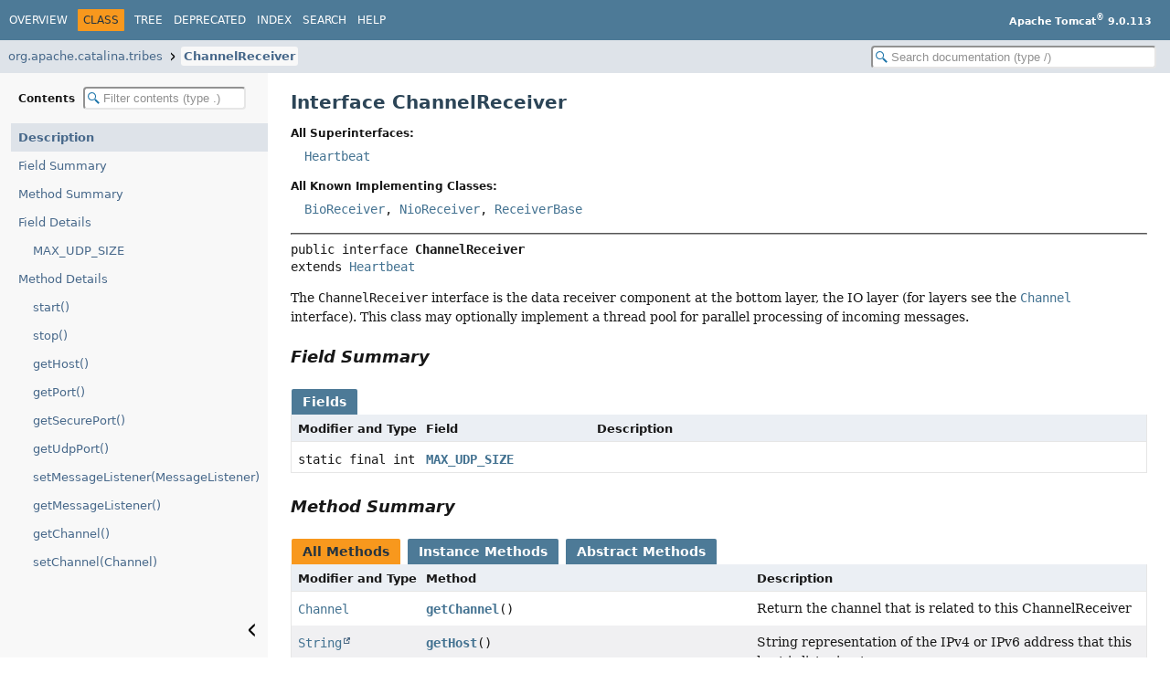

--- FILE ---
content_type: text/html
request_url: https://tomcat.apache.org/tomcat-9.0-doc/api/org/apache/catalina/tribes/ChannelReceiver.html
body_size: 3204
content:
<!DOCTYPE HTML>
<html lang="en">
<head>
<!-- Generated by javadoc (25) -->
<title>ChannelReceiver (Apache Tomcat 9.0.113 API Documentation)</title>
<meta name="viewport" content="width=device-width, initial-scale=1">
<meta http-equiv="Content-Type" content="text/html; charset=UTF-8">
<meta name="description" content="declaration: package: org.apache.catalina.tribes, interface: ChannelReceiver">
<meta name="generator" content="javadoc/ClassWriter">
<link rel="stylesheet" type="text/css" href="../../../../resource-files/jquery-ui.min.css">
<link rel="stylesheet" type="text/css" href="../../../../resource-files/stylesheet.css">
<script type="text/javascript" src="../../../../script-files/script.js"></script>
<script type="text/javascript" src="../../../../script-files/jquery-3.7.1.min.js"></script>
<script type="text/javascript" src="../../../../script-files/jquery-ui.min.js"></script>
</head>
<body class="class-declaration-page">
<script type="text/javascript">const pathtoroot = "../../../../";
loadScripts(document, 'script');</script>
<noscript>
<div>JavaScript is disabled on your browser.</div>
</noscript>
<header role="banner">
<nav role="navigation">
<!-- ========= START OF TOP NAVBAR ======= -->
<div class="top-nav" id="navbar-top">
<div class="nav-content">
<div class="nav-menu-button"><button id="navbar-toggle-button" aria-controls="navbar-top" aria-expanded="false" aria-label="Toggle navigation links"><span class="nav-bar-toggle-icon">&nbsp;</span><span class="nav-bar-toggle-icon">&nbsp;</span><span class="nav-bar-toggle-icon">&nbsp;</span></button></div>
<div class="skip-nav"><a href="#skip-navbar-top" title="Skip navigation links">Skip navigation links</a></div>
<ul id="navbar-top-firstrow" class="nav-list" title="Navigation">
<li><a href="../../../../index.html">Overview</a></li>
<li class="nav-bar-cell1-rev">Class</li>
<li><a href="package-tree.html">Tree</a></li>
<li><a href="../../../../deprecated-list.html">Deprecated</a></li>
<li><a href="../../../../index-all.html">Index</a></li>
<li><a href="../../../../search.html">Search</a></li>
<li><a href="../../../../help-doc.html#class">Help</a></li>
</ul>
<div class="about-language"><b>Apache Tomcat<sup>®</sup> 9.0.113</b></div>
</div>
</div>
<div class="sub-nav">
<div class="nav-content">
<ol class="sub-nav-list">
<li><a href="package-summary.html">org.apache.catalina.tribes</a></li>
<li><a href="ChannelReceiver.html" class="current-selection">ChannelReceiver</a></li>
</ol>
<div class="nav-list-search"><input type="text" id="search-input" disabled placeholder="Search documentation (type /)" aria-label="Search in documentation" autocomplete="off" spellcheck="false"><input type="reset" id="reset-search" disabled value="Reset"></div>
</div>
</div>
<!-- ========= END OF TOP NAVBAR ========= -->
<span class="skip-nav" id="skip-navbar-top"></span></nav>
</header>
<div class="main-grid">
<nav role="navigation" class="toc" aria-label="Table of contents">
<div class="toc-header">Contents&nbsp;<input type="text" class="filter-input" disabled placeholder="Filter contents (type .)" aria-label="Filter table of contents" autocomplete="off" spellcheck="false"><input type="reset" class="reset-filter" disabled tabindex="-1" value="Reset"></div>
<ol class="toc-list" tabindex="-1">
<li><a href="#" tabindex="0">Description</a></li>
<li><a href="#field-summary" tabindex="0">Field Summary</a></li>
<li><a href="#method-summary" tabindex="0">Method Summary</a></li>
<li><a href="#field-detail" tabindex="0">Field Details</a>
<ol class="toc-list">
<li><a href="#MAX_UDP_SIZE" tabindex="0">MAX_UDP_SIZE</a></li>
</ol>
</li>
<li><a href="#method-detail" tabindex="0">Method Details</a>
<ol class="toc-list">
<li><a href="#start()" tabindex="0">start()</a></li>
<li><a href="#stop()" tabindex="0">stop()</a></li>
<li><a href="#getHost()" tabindex="0">getHost()</a></li>
<li><a href="#getPort()" tabindex="0">getPort()</a></li>
<li><a href="#getSecurePort()" tabindex="0">getSecurePort()</a></li>
<li><a href="#getUdpPort()" tabindex="0">getUdpPort()</a></li>
<li><a href="#setMessageListener(org.apache.catalina.tribes.MessageListener)" tabindex="0">setMessageListener(MessageListener)</a></li>
<li><a href="#getMessageListener()" tabindex="0">getMessageListener()</a></li>
<li><a href="#getChannel()" tabindex="0">getChannel()</a></li>
<li><a href="#setChannel(org.apache.catalina.tribes.Channel)" tabindex="0">setChannel(Channel)</a></li>
</ol>
</li>
</ol>
<button class="hide-sidebar"><span>Hide sidebar&nbsp;</span><img src="../../../../resource-files/left.svg" alt="Hide sidebar"></button><button class="show-sidebar"><img src="../../../../resource-files/right.svg" alt="Show sidebar"><span>&nbsp;Show sidebar</span></button></nav>
<main role="main">
<!-- ======== START OF CLASS DATA ======== -->
<div class="header">
<h1 title="Interface ChannelReceiver" class="title">Interface ChannelReceiver</h1>
</div>
<section class="class-description" id="class-description">
<dl class="notes">
<dt>All Superinterfaces:</dt>
<dd><code><a href="Heartbeat.html" title="interface in org.apache.catalina.tribes">Heartbeat</a></code></dd>
</dl>
<dl class="notes">
<dt>All Known Implementing Classes:</dt>
<dd><code><a href="transport/bio/BioReceiver.html" title="class in org.apache.catalina.tribes.transport.bio">BioReceiver</a>, <a href="transport/nio/NioReceiver.html" title="class in org.apache.catalina.tribes.transport.nio">NioReceiver</a>, <a href="transport/ReceiverBase.html" title="class in org.apache.catalina.tribes.transport">ReceiverBase</a></code></dd>
</dl>
<hr>
<div class="horizontal-scroll">
<div class="type-signature"><span class="modifiers">public interface </span><span class="element-name type-name-label">ChannelReceiver</span><span class="extends-implements">
extends <a href="Heartbeat.html" title="interface in org.apache.catalina.tribes">Heartbeat</a></span></div>
<div class="block">The <code>ChannelReceiver</code> interface is the data receiver component at the bottom layer, the IO layer (for
layers see the <a href="Channel.html" title="interface in org.apache.catalina.tribes"><code>Channel</code></a> interface). This class may optionally implement a thread pool for parallel processing
of incoming messages.</div>
</div>
</section>
<section class="summary">
<ul class="summary-list">
<!-- =========== FIELD SUMMARY =========== -->
<li>
<section class="field-summary" id="field-summary">
<h2>Field Summary</h2>
<div class="caption"><span>Fields</span></div>
<div class="summary-table three-column-summary">
<div class="table-header col-first">Modifier and Type</div>
<div class="table-header col-second">Field</div>
<div class="table-header col-last">Description</div>
<div class="col-first even-row-color"><code>static final int</code></div>
<div class="col-second even-row-color"><code><a href="#MAX_UDP_SIZE" class="member-name-link">MAX_UDP_SIZE</a></code></div>
<div class="col-last even-row-color">&nbsp;</div>
</div>
</section>
</li>
<!-- ========== METHOD SUMMARY =========== -->
<li>
<section class="method-summary" id="method-summary">
<h2>Method Summary</h2>
<div id="method-summary-table">
<div class="table-tabs" role="tablist" aria-orientation="horizontal"><button id="method-summary-table-tab0" role="tab" aria-selected="true" aria-controls="method-summary-table.tabpanel" tabindex="0" onkeydown="switchTab(event)" onclick="show('method-summary-table', 'method-summary-table', 3)" class="active-table-tab">All Methods</button><button id="method-summary-table-tab2" role="tab" aria-selected="false" aria-controls="method-summary-table.tabpanel" tabindex="-1" onkeydown="switchTab(event)" onclick="show('method-summary-table', 'method-summary-table-tab2', 3)" class="table-tab">Instance Methods</button><button id="method-summary-table-tab3" role="tab" aria-selected="false" aria-controls="method-summary-table.tabpanel" tabindex="-1" onkeydown="switchTab(event)" onclick="show('method-summary-table', 'method-summary-table-tab3', 3)" class="table-tab">Abstract Methods</button></div>
<div id="method-summary-table.tabpanel" role="tabpanel" aria-labelledby="method-summary-table-tab0">
<div class="summary-table three-column-summary">
<div class="table-header col-first">Modifier and Type</div>
<div class="table-header col-second">Method</div>
<div class="table-header col-last">Description</div>
<div class="col-first even-row-color method-summary-table method-summary-table-tab2 method-summary-table-tab3"><code><a href="Channel.html" title="interface in org.apache.catalina.tribes">Channel</a></code></div>
<div class="col-second even-row-color method-summary-table method-summary-table-tab2 method-summary-table-tab3"><code><a href="#getChannel()" class="member-name-link">getChannel</a>()</code></div>
<div class="col-last even-row-color method-summary-table method-summary-table-tab2 method-summary-table-tab3">
<div class="block">Return the channel that is related to this ChannelReceiver</div>
</div>
<div class="col-first odd-row-color method-summary-table method-summary-table-tab2 method-summary-table-tab3"><code><a href="https://docs.oracle.com/en/java/javase/11/docs/api/java.base/java/lang/String.html" title="class or interface in java.lang" class="external-link">String</a></code></div>
<div class="col-second odd-row-color method-summary-table method-summary-table-tab2 method-summary-table-tab3"><code><a href="#getHost()" class="member-name-link">getHost</a>()</code></div>
<div class="col-last odd-row-color method-summary-table method-summary-table-tab2 method-summary-table-tab3">
<div class="block">String representation of the IPv4 or IPv6 address that this host is listening to.</div>
</div>
<div class="col-first even-row-color method-summary-table method-summary-table-tab2 method-summary-table-tab3"><code><a href="MessageListener.html" title="interface in org.apache.catalina.tribes">MessageListener</a></code></div>
<div class="col-second even-row-color method-summary-table method-summary-table-tab2 method-summary-table-tab3"><code><a href="#getMessageListener()" class="member-name-link">getMessageListener</a>()</code></div>
<div class="col-last even-row-color method-summary-table method-summary-table-tab2 method-summary-table-tab3">
<div class="block">Returns the message listener that is associated with this receiver</div>
</div>
<div class="col-first odd-row-color method-summary-table method-summary-table-tab2 method-summary-table-tab3"><code>int</code></div>
<div class="col-second odd-row-color method-summary-table method-summary-table-tab2 method-summary-table-tab3"><code><a href="#getPort()" class="member-name-link">getPort</a>()</code></div>
<div class="col-last odd-row-color method-summary-table method-summary-table-tab2 method-summary-table-tab3">
<div class="block">Returns the listening port</div>
</div>
<div class="col-first even-row-color method-summary-table method-summary-table-tab2 method-summary-table-tab3"><code>int</code></div>
<div class="col-second even-row-color method-summary-table method-summary-table-tab2 method-summary-table-tab3"><code><a href="#getSecurePort()" class="member-name-link">getSecurePort</a>()</code></div>
<div class="col-last even-row-color method-summary-table method-summary-table-tab2 method-summary-table-tab3">
<div class="block">Returns the secure listening port</div>
</div>
<div class="col-first odd-row-color method-summary-table method-summary-table-tab2 method-summary-table-tab3"><code>int</code></div>
<div class="col-second odd-row-color method-summary-table method-summary-table-tab2 method-summary-table-tab3"><code><a href="#getUdpPort()" class="member-name-link">getUdpPort</a>()</code></div>
<div class="col-last odd-row-color method-summary-table method-summary-table-tab2 method-summary-table-tab3">
<div class="block">Returns the UDP port</div>
</div>
<div class="col-first even-row-color method-summary-table method-summary-table-tab2 method-summary-table-tab3"><code>void</code></div>
<div class="col-second even-row-color method-summary-table method-summary-table-tab2 method-summary-table-tab3"><code><a href="#setChannel(org.apache.catalina.tribes.Channel)" class="member-name-link">setChannel</a><wbr>(<a href="Channel.html" title="interface in org.apache.catalina.tribes">Channel</a>&nbsp;channel)</code></div>
<div class="col-last even-row-color method-summary-table method-summary-table-tab2 method-summary-table-tab3">
<div class="block">Set the channel that is related to this ChannelReceiver</div>
</div>
<div class="col-first odd-row-color method-summary-table method-summary-table-tab2 method-summary-table-tab3"><code>void</code></div>
<div class="col-second odd-row-color method-summary-table method-summary-table-tab2 method-summary-table-tab3"><code><a href="#setMessageListener(org.apache.catalina.tribes.MessageListener)" class="member-name-link">setMessageListener</a><wbr>(<a href="MessageListener.html" title="interface in org.apache.catalina.tribes">MessageListener</a>&nbsp;listener)</code></div>
<div class="col-last odd-row-color method-summary-table method-summary-table-tab2 method-summary-table-tab3">
<div class="block">Sets the message listener to receive notification of incoming</div>
</div>
<div class="col-first even-row-color method-summary-table method-summary-table-tab2 method-summary-table-tab3"><code>void</code></div>
<div class="col-second even-row-color method-summary-table method-summary-table-tab2 method-summary-table-tab3"><code><a href="#start()" class="member-name-link">start</a>()</code></div>
<div class="col-last even-row-color method-summary-table method-summary-table-tab2 method-summary-table-tab3">
<div class="block">Start listening for incoming messages on the host/port</div>
</div>
<div class="col-first odd-row-color method-summary-table method-summary-table-tab2 method-summary-table-tab3"><code>void</code></div>
<div class="col-second odd-row-color method-summary-table method-summary-table-tab2 method-summary-table-tab3"><code><a href="#stop()" class="member-name-link">stop</a>()</code></div>
<div class="col-last odd-row-color method-summary-table method-summary-table-tab2 method-summary-table-tab3">
<div class="block">Stop listening for messages</div>
</div>
</div>
</div>
</div>
<div class="inherited-list">
<h3 id="methods-inherited-from-class-org.apache.catalina.tribes.Heartbeat">Methods inherited from interface&nbsp;<a href="Heartbeat.html#method-summary" title="interface in org.apache.catalina.tribes">Heartbeat</a></h3>
<code><a href="Heartbeat.html#heartbeat()" title="heartbeat()">heartbeat</a></code></div>
</section>
</li>
</ul>
</section>
<section class="details">
<ul class="details-list">
<!-- ============ FIELD DETAIL =========== -->
<li>
<section class="field-details" id="field-detail">
<h2>Field Details</h2>
<ul class="member-list">
<li>
<section class="detail" id="MAX_UDP_SIZE">
<h3>MAX_UDP_SIZE</h3>
<div class="horizontal-scroll">
<div class="member-signature"><span class="modifiers">static final</span>&nbsp;<span class="return-type">int</span>&nbsp;<span class="element-name">MAX_UDP_SIZE</span></div>
<dl class="notes">
<dt>See Also:</dt>
<dd>
<ul class="tag-list">
<li><a href="../../../../constant-values.html#org.apache.catalina.tribes.ChannelReceiver.MAX_UDP_SIZE">Constant Field Values</a></li>
</ul>
</dd>
</dl>
</div>
</section>
</li>
</ul>
</section>
</li>
<!-- ============ METHOD DETAIL ========== -->
<li>
<section class="method-details" id="method-detail">
<h2>Method Details</h2>
<ul class="member-list">
<li>
<section class="detail" id="start()">
<h3>start</h3>
<div class="horizontal-scroll">
<div class="member-signature"><span class="return-type">void</span>&nbsp;<span class="element-name">start</span>()
    throws <span class="exceptions"><a href="https://docs.oracle.com/en/java/javase/11/docs/api/java.base/java/io/IOException.html" title="class or interface in java.io" class="external-link">IOException</a></span></div>
<div class="block">Start listening for incoming messages on the host/port</div>
<dl class="notes">
<dt>Throws:</dt>
<dd><code><a href="https://docs.oracle.com/en/java/javase/11/docs/api/java.base/java/io/IOException.html" title="class or interface in java.io" class="external-link">IOException</a></code> - Listen failed</dd>
</dl>
</div>
</section>
</li>
<li>
<section class="detail" id="stop()">
<h3>stop</h3>
<div class="horizontal-scroll">
<div class="member-signature"><span class="return-type">void</span>&nbsp;<span class="element-name">stop</span>()</div>
<div class="block">Stop listening for messages</div>
</div>
</section>
</li>
<li>
<section class="detail" id="getHost()">
<h3>getHost</h3>
<div class="horizontal-scroll">
<div class="member-signature"><span class="return-type"><a href="https://docs.oracle.com/en/java/javase/11/docs/api/java.base/java/lang/String.html" title="class or interface in java.lang" class="external-link">String</a></span>&nbsp;<span class="element-name">getHost</span>()</div>
<div class="block">String representation of the IPv4 or IPv6 address that this host is listening to.</div>
<dl class="notes">
<dt>Returns:</dt>
<dd>the host that this receiver is listening to</dd>
</dl>
</div>
</section>
</li>
<li>
<section class="detail" id="getPort()">
<h3>getPort</h3>
<div class="horizontal-scroll">
<div class="member-signature"><span class="return-type">int</span>&nbsp;<span class="element-name">getPort</span>()</div>
<div class="block">Returns the listening port</div>
<dl class="notes">
<dt>Returns:</dt>
<dd>port</dd>
</dl>
</div>
</section>
</li>
<li>
<section class="detail" id="getSecurePort()">
<h3>getSecurePort</h3>
<div class="horizontal-scroll">
<div class="member-signature"><span class="return-type">int</span>&nbsp;<span class="element-name">getSecurePort</span>()</div>
<div class="block">Returns the secure listening port</div>
<dl class="notes">
<dt>Returns:</dt>
<dd>port, -1 if a secure port is not activated</dd>
</dl>
</div>
</section>
</li>
<li>
<section class="detail" id="getUdpPort()">
<h3>getUdpPort</h3>
<div class="horizontal-scroll">
<div class="member-signature"><span class="return-type">int</span>&nbsp;<span class="element-name">getUdpPort</span>()</div>
<div class="block">Returns the UDP port</div>
<dl class="notes">
<dt>Returns:</dt>
<dd>port, -1 if the UDP port is not activated.</dd>
</dl>
</div>
</section>
</li>
<li>
<section class="detail" id="setMessageListener(org.apache.catalina.tribes.MessageListener)">
<h3>setMessageListener</h3>
<div class="horizontal-scroll">
<div class="member-signature"><span class="return-type">void</span>&nbsp;<span class="element-name">setMessageListener</span><wbr><span class="parameters">(<a href="MessageListener.html" title="interface in org.apache.catalina.tribes">MessageListener</a>&nbsp;listener)</span></div>
<div class="block">Sets the message listener to receive notification of incoming</div>
<dl class="notes">
<dt>Parameters:</dt>
<dd><code>listener</code> - MessageListener</dd>
<dt>See Also:</dt>
<dd>
<ul class="tag-list">
<li><a href="MessageListener.html" title="interface in org.apache.catalina.tribes"><code>MessageListener</code></a></li>
</ul>
</dd>
</dl>
</div>
</section>
</li>
<li>
<section class="detail" id="getMessageListener()">
<h3>getMessageListener</h3>
<div class="horizontal-scroll">
<div class="member-signature"><span class="return-type"><a href="MessageListener.html" title="interface in org.apache.catalina.tribes">MessageListener</a></span>&nbsp;<span class="element-name">getMessageListener</span>()</div>
<div class="block">Returns the message listener that is associated with this receiver</div>
<dl class="notes">
<dt>Returns:</dt>
<dd>MessageListener</dd>
<dt>See Also:</dt>
<dd>
<ul class="tag-list">
<li><a href="MessageListener.html" title="interface in org.apache.catalina.tribes"><code>MessageListener</code></a></li>
</ul>
</dd>
</dl>
</div>
</section>
</li>
<li>
<section class="detail" id="getChannel()">
<h3>getChannel</h3>
<div class="horizontal-scroll">
<div class="member-signature"><span class="return-type"><a href="Channel.html" title="interface in org.apache.catalina.tribes">Channel</a></span>&nbsp;<span class="element-name">getChannel</span>()</div>
<div class="block">Return the channel that is related to this ChannelReceiver</div>
<dl class="notes">
<dt>Returns:</dt>
<dd>Channel</dd>
</dl>
</div>
</section>
</li>
<li>
<section class="detail" id="setChannel(org.apache.catalina.tribes.Channel)">
<h3>setChannel</h3>
<div class="horizontal-scroll">
<div class="member-signature"><span class="return-type">void</span>&nbsp;<span class="element-name">setChannel</span><wbr><span class="parameters">(<a href="Channel.html" title="interface in org.apache.catalina.tribes">Channel</a>&nbsp;channel)</span></div>
<div class="block">Set the channel that is related to this ChannelReceiver</div>
<dl class="notes">
<dt>Parameters:</dt>
<dd><code>channel</code> - The channel</dd>
</dl>
</div>
</section>
</li>
</ul>
</section>
</li>
</ul>
</section>
<!-- ========= END OF CLASS DATA ========= -->
<footer role="contentinfo">
<hr>
<p class="legal-copy"><small>Copyright &#169; 2000-2025 Apache Software Foundation.               <br/>               Apache Tomcat, Tomcat, Apache, the Apache Tomcat logo and the Apache logo are either registered trademarks               or trademarks of the Apache Software Foundation.</small></p>
</footer>
</main>
</div>
</body>
</html>
